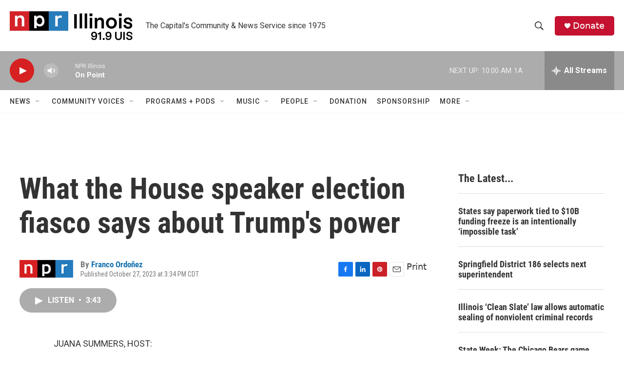

--- FILE ---
content_type: text/html; charset=utf-8
request_url: https://www.google.com/recaptcha/api2/aframe
body_size: 266
content:
<!DOCTYPE HTML><html><head><meta http-equiv="content-type" content="text/html; charset=UTF-8"></head><body><script nonce="m4cNaahgT2HjTOHGG1tUyw">/** Anti-fraud and anti-abuse applications only. See google.com/recaptcha */ try{var clients={'sodar':'https://pagead2.googlesyndication.com/pagead/sodar?'};window.addEventListener("message",function(a){try{if(a.source===window.parent){var b=JSON.parse(a.data);var c=clients[b['id']];if(c){var d=document.createElement('img');d.src=c+b['params']+'&rc='+(localStorage.getItem("rc::a")?sessionStorage.getItem("rc::b"):"");window.document.body.appendChild(d);sessionStorage.setItem("rc::e",parseInt(sessionStorage.getItem("rc::e")||0)+1);localStorage.setItem("rc::h",'1768835019197');}}}catch(b){}});window.parent.postMessage("_grecaptcha_ready", "*");}catch(b){}</script></body></html>